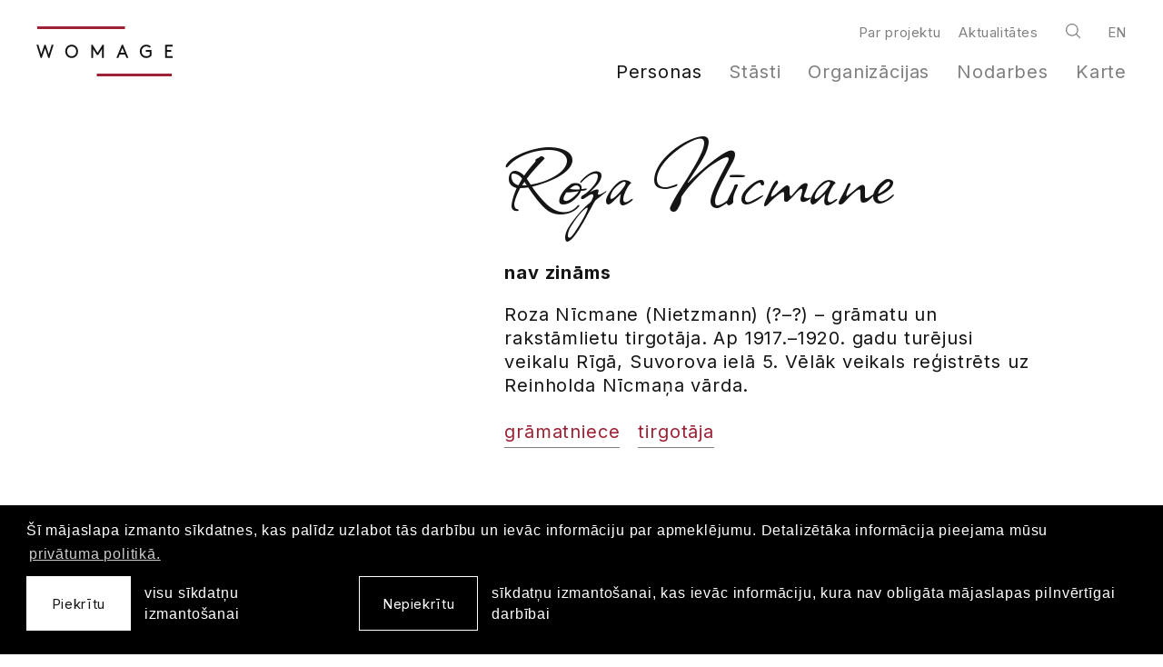

--- FILE ---
content_type: text/html; charset=UTF-8
request_url: https://www.womage.lv/personas/roza-nicmane
body_size: 3272
content:
<!DOCTYPE html> 
<html lang="lv" class="">
<head>
	<meta charset="UTF-8"> 
	<meta http-equiv="X-UA-Compatible" content="IE=edge">
	<meta name="viewport" content="width=device-width, initial-scale=1">
	<meta name="SKYPE_TOOLBAR" content="SKYPE_TOOLBAR_PARSER_COMPATIBLE">

	<title>Roza Nīcmane — Sieviete Latvijas kultūrā un sabiedrībā (1870–1940) // Womage</title>
	<meta name="keywords" content="sieviete, sievietes, latvija, kultura, sabiedriba, vesture, 1870, 1940">
	<meta name="description" content="Sieviete Latvijas kultūrā un sabiedrībā (1870–1940) — Womage">
	<meta name="author" content="Womage">

	<link rel="apple-touch-icon-precomposed" sizes="57x57" href="/assets/favicons/apple-touch-icon-57x57.png" />
	<link rel="apple-touch-icon-precomposed" sizes="114x114" href="/assets/favicons/apple-touch-icon-114x114.png" />
	<link rel="apple-touch-icon-precomposed" sizes="72x72" href="/assets/favicons/apple-touch-icon-72x72.png" />
	<link rel="apple-touch-icon-precomposed" sizes="144x144" href="/assets/favicons/apple-touch-icon-144x144.png" />
	<link rel="apple-touch-icon-precomposed" sizes="60x60" href="/assets/favicons/apple-touch-icon-60x60.png" />
	<link rel="apple-touch-icon-precomposed" sizes="120x120" href="/assets/favicons/apple-touch-icon-120x120.png" />
	<link rel="apple-touch-icon-precomposed" sizes="76x76" href="/assets/favicons/apple-touch-icon-76x76.png" />
	<link rel="apple-touch-icon-precomposed" sizes="152x152" href="/assets/favicons/apple-touch-icon-152x152.png" />
	<link rel="icon" type="image/png" href="/assets/favicons/favicon-196x196.png" sizes="196x196" />
	<link rel="icon" type="image/png" href="/assets/favicons/favicon-96x96.png" sizes="96x96" />
	<link rel="icon" type="image/png" href="/assets/favicons/favicon-32x32.png" sizes="32x32" />
	<link rel="icon" type="image/png" href="/assets/favicons/favicon-16x16.png" sizes="16x16" />
	<link rel="icon" type="image/png" href="/assets/favicons/favicon-128.png" sizes="128x128" />
	<meta name="application-name" content="&nbsp;"/>
	<meta name="msapplication-TileColor" content="#FFFFFF" />
	<meta name="msapplication-TileImage" content="/assets/favicons/mstile-144x144.png" />
	<meta name="msapplication-square70x70logo" content="/assets/favicons/mstile-70x70.png" />
	<meta name="msapplication-square150x150logo" content="/assets/favicons/mstile-150x150.png" />
	<meta name="msapplication-wide310x150logo" content="/assets/favicons/mstile-310x150.png" />
	<meta name="msapplication-square310x310logo" content="/assets/favicons/mstile-310x310.png" />

	<script>
		const sys_lang = 'lv';
		const cookieconsent_href = '/privatuma-politika';
	</script>

	<script>
		window.dataLayer = window.dataLayer || [];
        function gtag(){dataLayer.push(arguments);}
        gtag('consent', 'default', {
			'ad_storage': 'denied',
            'ad_user_data': 'denied',
            'ad_personalization': 'denied',
            'analytics_storage': 'denied'
        });
	</script>
	
	
	
	<meta property="og:locale" content="lv_LV" />
	<meta property="og:type" content="website" />
	<meta property="og:title" content="Roza Nīcmane — Sieviete Latvijas kultūrā un sabiedrībā (1870–1940) // Womage" />
	<meta property="og:description" content="Sieviete Latvijas kultūrā un sabiedrībā (1870–1940) — Womage" />
	<meta property="og:url" content="https://www.womage.lv/personas/roza-nicmane" />
	<meta property="og:site_name" content="Sieviete Latvijas kultūrā un sabiedrībā (1870–1940) // Womage" />
	<meta property="og:image" content="https://www.womage.lv/assets/images/womage-logo-og.png" />
	<meta property="og:image:secure_url" content="https://www.womage.lv/assets/images/womage-logo-og.png" />
	<meta property="og:image:width" content="1000" />
	<meta property="og:image:height" content="1000" />
	<meta name="twitter:card" content="summary_large_image" />
	<meta name="twitter:description" content="Sieviete Latvijas kultūrā un sabiedrībā (1870–1940) — Womage" />
	<meta name="twitter:title" content="Roza Nīcmane — Sieviete Latvijas kultūrā un sabiedrībā (1870–1940) // Womage" />
	<meta name="twitter:image" content="https://www.womage.lv/assets/images/womage-logo-og.png" />


	<link rel="stylesheet" href="/assets/vendor/cookieconsent/cookieconsent.min.css?v=3.0.3">
	
	
	
	<link rel="stylesheet" href="/assets/css/main.min.css?v=1.0.10">
	<link rel="stylesheet" href="/assets/css/cookies.css">

	<script src="/bower_components/jquery/dist/jquery.min.js"></script>

	<!-- Global site tag (gtag.js) - Google Analytics -->
	<script async src="https://www.googletagmanager.com/gtag/js?id=G-L3WPBY7S5H"></script>
	<script>
	window.dataLayer = window.dataLayer || [];
	function gtag(){dataLayer.push(arguments);}
	gtag('js', new Date());
	gtag('config', 'G-L3WPBY7S5H', { 'anonymize_ip': true });
	</script>
</head>

<body class="fixed-header person-page">
	<!--[if lt IE 9]>
	<p class="legacy-browser">You are using an <b>outdated</b> browser. Please <a href="https://outdatedbrowser.com/" target="_blank" rel="nofollow">upgrade your browser</a> to improve your experience.</p>
	<![endif]-->

	<div class="main-page-layout">
		<div class="main-page-layout-content">
			
			<div class="main-top-search-block clearfix">
				<div class="main-top-search-inner-block">
					<div class="l-wide-wrap">
						<form id="top-search-form" class="top-search-form search-form-js" action="/mekletajs" method="get">
							<div class="input-search-block input-block clearfix">
								<input name="q" class="input-search" placeholder="Meklēt" onfocus="this.placeholder=''" onblur="this.placeholder='Meklēt'" type="text">
								<a href="javascript:;" class="btn btn--outline white submit-search">Meklēt</a>
							</div>
						</form>
					</div>
				</div>
			</div>
			

			<header class="main-header clearfix">
				<div class="l-wide-wrap main-header-inner-block">
					
					<a href="/lv" class="main-animated-logo">
						<div class="womage-logo" id="womage-logo" data-loop="0"></div>
					</a>
					
					<a href="javascript:;" class="mob-hamburger">
						<svg class="icon icon-hamburger" role="img" width="49" height="27">
							<use xlink:href="/assets/images/svg-defs.svg#icon-hamburger"/>
						</svg>
					</a>
					<a href="javascript:;" class="close-main-menu">
						<svg class="icon icon-close-menu" role="img" width="32" height="33">
							<use xlink:href="/assets/images/svg-defs.svg#icon-close-menu"/>
						</svg>
					</a>

					<div class="right-block">
						<div class="top-nav-block">
							
							<nav class="top-nav">
								<ul class="unstyled-list">
									
									<li class="link"><a href="/par-projektu">Par projektu</a></li>
									
									<li class="link"><a href="/aktualitates">Aktualitātes</a></li>
									
								</ul>
							</nav>
							


							
							<a class="search-link act-search-link" href="javascript:;">
								<svg class="icon icon-search" role="img" width="16" height="16">
									<use xlink:href="/assets/images/svg-defs.svg#icon-search"></use>
								</svg>
							</a>
							

							
							<nav class="main-lang-nav">
								
								<a href="/en" class="link">en</a>
								
							</nav>
							
						</div>

						
						<nav class="main-navigation-block">
							<ul class="main-navigation unstyled-list">
								
								<li class="link act-link active">
									<a href="/personas">Personas</a>
									
								</li>
								
								<li class="link act-link">
									<a href="/stasti">Stāsti</a>
									
								</li>
								
								<li class="link act-link">
									<a href="/organizacijas">Organizācijas</a>
									
								</li>
								
								<li class="link act-link">
									<a href="/nodarbes">Nodarbes</a>
									
								</li>
								
								<li class="link act-link">
									<a href="/karte">Karte</a>
									
								</li>
								
							</ul>
						</nav>
						
					</div>
					<div class="bg-filter"></div>
				</div>
			</header>

			<main>
				


<article class="section small">
	<div class="l-wrap">
		
		<header class="person-article-header">
			<h1 class="person-article-title hw-highlight">Roza Nīcmane</h1>
			<div class="person-article-image-bolck">
				
			</div>
			<div class="person-article-header-content mw-580">
				<p><strong>nav zināms</strong></p>
				<p>Roza Nīcmane (Nietzmann) (?–?) – grāmatu un rakstāmlietu tirgotāja. Ap 1917.–1920. gadu turējusi veikalu Rīgā, Suvorova ielā 5. Vēlāk veikals reģistrēts uz Reinholda Nīcmaņa vārda.</p>
				<ul class="article-tags-list unstyled-list"><li class="article-tag"><a class="underline-link" href="/nodarbes/181">grāmatniece</a></li><li class="article-tag"><a class="underline-link" href="/nodarbes/185">tirgotāja</a></li></ul>
			</div>
		</header>
		

		<div class="person-content-layout">
			<div class="l-grid">
				

				

				

				

				

				
				<section class="persons-card l-full">
					<div class="persons-card-inner">
						<div class="l-grid">
						<header class="l-forth l-full-medium">
							<h2 class="hw-large">Nodarbes</h2>
						</header>
						<div class="l-three-forths l-full-medium caption-text">
							<p><a href="/nodarbes/181">grāmatniece</a><br><a href="/nodarbes/185">tirgotāja</a></p>
						</div>
					</div>
					</div>
				</section>
				

				<section class="persons-card l-full">
					<div class="persons-card-inner">
						<div class="l-grid">
							<header class="l-forth l-full-medium">
								<h2 class="hw-large">Papildu vārdi</h2>
							</header>
							<div class="l-three-forths l-full-medium caption-text">
								<p>Roza Nīcmans, Nietzmann</p>
							</div>
						</div>
					</div>
				</section>

				

				

				
			</div>
		</div>
	</div>
</article>

			</main>
		</div>
		<div class="main-page-layout-footer">
			<footer class="main-footer">
				<div class="l-wrap">
					<div class="main-footer-inner">
						<div class="footer-logo-block">
							<img src="/assets/images/womage-logo.svg" alt="Womage" class="footer-logo">
						</div>

						<div class="footer-navigations">
							
							<nav class="footer-main-nav">
								<ul class="unstyled-list">
									
									<li class="link"><a href="/personas">Personas</a></li>
									
									<li class="link"><a href="/stasti">Stāsti</a></li>
									
									<li class="link"><a href="/organizacijas">Organizācijas</a></li>
									
									<li class="link"><a href="/nodarbes">Nodarbes</a></li>
									
									<li class="link"><a href="/karte">Karte</a></li>
									
								</ul>
							</nav>
							

							
							<nav class="footer-second-nav">
								<ul class="unstyled-list">
									
									<li class="link"><a href="/par-projektu">Par projektu</a></li>
									
									<li class="link"><a href="/aktualitates">Aktualitātes</a></li>
									
									<li class="link"><a href="/privatuma-politika">Privātuma politika</a></li>
									
								</ul>
							</nav>
							
						</div>

						
						<div class="footer-social-block">
							
							<a class="soc-link" href="https://www.facebook.com/SievieteLatvijai" target="_blank" rel="nofollow">
								<svg class="icon icon-soc-round-facebook" role="img" width="54" height="54">
									<use xlink:href="/assets/images/svg-defs.svg#icon-soc-round-facebook"></use>
								</svg>
							</a>
							
						</div>
						
					</div>

					<div class="main-footer-copyright caption-text c-gray-dark">
						<p>&copy; <a href="http://lulfmi.lv/" target="_blank" rel="nofollow">LU LFMI</a>, 2026. Mājaslapa: <a href="https://graftik.lv" target="_blank">Graftik</a><br>
						Pārpublicējot vai citējot atsauce uz LU Literatūras, folkloras un mākslas institūta (<a href="http://lulfmi.lv/" target="_blank" rel="nofollow">LU LFMI</a>) resursu ir obligāta. Liela apjoma kopēšana un materiālu izmantojums komerciāliem nolūkiem pieļaujams vienīgi ar rakstisku LU LFMI atļauju.</p>
					</div>
				</div>
			</footer>
		</div>
	</div>

	
	
	
	<script src="/js/dictionary/"></script>
	<script src="/assets/scripts/init.js?v=1.0.8"></script>
	<script src="/assets/vendor/cookieconsent/cookieconsent.min.js?v=3.0.3"></script>
	<script>
		initCookieConsent();
	</script>

	<script defer src="https://cdnjs.cloudflare.com/ajax/libs/lottie-web/5.8.1/lottie.min.js" crossorigin="anonymous" referrerpolicy="no-referrer"></script>
	<script defer src="/assets/scripts/animation.js"></script>

	<script src="/bower_components/svg4everybody/dist/svg4everybody.min.js"></script>
	<script>svg4everybody();</script>
</body>
</html>